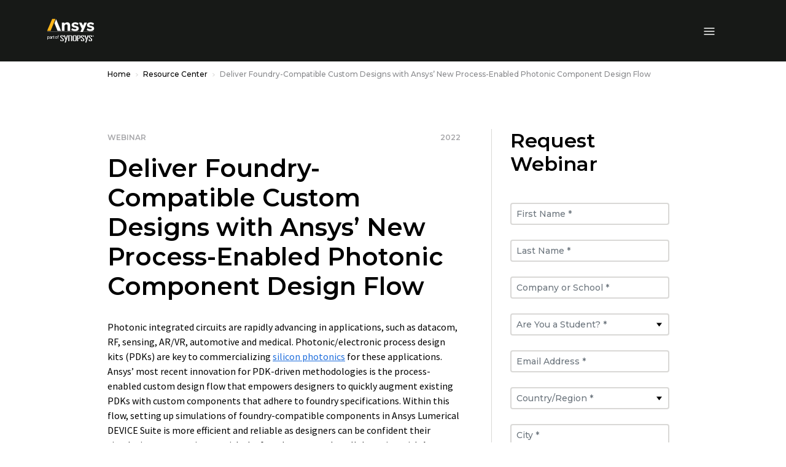

--- FILE ---
content_type: text/javascript
request_url: https://static.cloud.coveo.com/atomic/v3.21.0/_atomic.esm.js
body_size: 7669
content:
import{p as e,b as t}from"./p-c7547698.js";export{s as setNonce}from"./p-c7547698.js";import{g as a}from"./p-e1255160.js";var i=()=>{const t=import.meta.url;const a={};if(t!==""){a.resourcesUrl=new URL(".",t).href}return e(a)};i().then((async e=>{await a();return t(JSON.parse('[["p-5d75e37f",[[1,"atomic-commerce-refine-toggle",{"summaryState":[32],"error":[32]}]]],["p-cd4b3f25",[[1,"atomic-commerce-product-list",{"numberOfPlaceholders":[514,"number-of-placeholders"],"display":[513],"density":[513],"imageSize":[513,"image-size"],"productListingState":[32],"searchState":[32],"summaryState":[32],"resultTemplateRegistered":[32],"error":[32],"templateHasError":[32],"isAppLoaded":[32],"setRenderFunction":[64]},[[0,"atomic/selectChildProduct","onSelectChildProduct"]]]]],["p-a25dd9da",[[1,"atomic-commerce-recommendation-list",{"slotId":[513,"slot-id"],"productId":[513,"product-id"],"display":[513],"density":[513],"imageSize":[513,"image-size"],"productsPerPage":[514,"products-per-page"],"headingLevel":[514,"heading-level"],"recommendationsState":[32],"error":[32],"isAppLoaded":[32],"productTemplateRegistered":[32],"templateHasError":[32],"currentPage":[32],"setRenderFunction":[64],"previousPage":[64],"nextPage":[64]},[[0,"atomic/selectChildProduct","onSelectChildProduct"]],{"productsPerPage":["watchNumberOfRecommendationsPerPage"]}]]],["p-18263f67",[[1,"atomic-ipx-recs-list",{"recommendation":[513],"display":[513],"density":[513],"imageSize":[513,"image-size"],"numberOfRecommendations":[514,"number-of-recommendations"],"numberOfRecommendationsPerPage":[514,"number-of-recommendations-per-page"],"label":[513],"headingLevel":[514,"heading-level"],"error":[32],"isAppLoaded":[32],"resultTemplateRegistered":[32],"templateHasError":[32],"currentPage":[32],"recommendationListState":[32],"setRenderFunction":[64],"previousPage":[64],"nextPage":[64]},null,{"numberOfRecommendationsPerPage":["watchNumberOfRecommendationsPerPage"]}]]],["p-539463c6",[[1,"atomic-recs-list",{"recommendation":[513],"display":[513],"density":[513],"imageSize":[513,"image-size"],"numberOfRecommendations":[514,"number-of-recommendations"],"numberOfRecommendationsPerPage":[514,"number-of-recommendations-per-page"],"label":[513],"headingLevel":[514,"heading-level"],"error":[32],"isAppLoaded":[32],"resultTemplateRegistered":[32],"templateHasError":[32],"currentPage":[32],"recommendationListState":[32],"setRenderFunction":[64],"previousPage":[64],"nextPage":[64]},null,{"numberOfRecommendationsPerPage":["watchNumberOfRecommendationsPerPage"]}]]],["p-ce03e143",[[1,"atomic-result-list",{"display":[513],"density":[513],"imageSize":[1537,"image-size"],"tabsIncluded":[1537,"tabs-included"],"tabsExcluded":[1537,"tabs-excluded"],"resultListState":[32],"resultsPerPageState":[32],"tabManagerState":[32],"resultTemplateRegistered":[32],"error":[32],"isAppLoaded":[32],"templateHasError":[32],"setRenderFunction":[64]},null,{"tabManagerState":["watchTabManagerState"]}]]],["p-fad6bcb2",[[1,"atomic-folded-result-list",{"density":[513],"imageSize":[513,"image-size"],"tabsIncluded":[1537,"tabs-included"],"tabsExcluded":[1537,"tabs-excluded"],"collectionField":[513,"collection-field"],"parentField":[513,"parent-field"],"childField":[513,"child-field"],"numberOfFoldedResults":[514,"number-of-folded-results"],"foldedResultListState":[32],"resultsPerPageState":[32],"tabManagerState":[32],"resultTemplateRegistered":[32],"error":[32],"templateHasError":[32],"isAppLoaded":[32],"setRenderFunction":[64]},[[0,"atomic/resolveFoldedResultList","resolveFoldedResultList"],[0,"atomic/loadCollection","loadCollection"]],{"tabManagerState":["watchTabManagerState"]}]]],["p-1b183053",[[1,"atomic-insight-folded-result-list",{"density":[513],"imageSize":[513,"image-size"],"collectionField":[513,"collection-field"],"parentField":[513,"parent-field"],"childField":[513,"child-field"],"foldedResultListState":[32],"resultsPerPageState":[32],"resultTemplateRegistered":[32],"error":[32],"isAppLoaded":[32],"templateHasError":[32],"setRenderFunction":[64]},[[0,"atomic/resolveFoldedResultList","resolveFoldedResultList"],[0,"atomic/loadCollection","loadCollection"]]]]],["p-7a902a78",[[1,"atomic-insight-result-children",{"inheritTemplates":[4,"inherit-templates"],"imageSize":[513,"image-size"],"noResultText":[1,"no-result-text"],"error":[32],"resultTemplateRegistered":[32],"templateHasError":[32],"foldedResultListState":[32],"showInitialChildren":[32]},[[0,"atomic/resolveChildTemplates","resolveChildTemplates"]]]]],["p-4c155eeb",[[1,"atomic-insight-result-list",{"density":[513],"imageSize":[513,"image-size"],"resultsPerPageState":[32],"resultListState":[32],"templateHasError":[32],"resultTemplateRegistered":[32],"error":[32],"isAppLoaded":[32],"setRenderFunction":[64]}]]],["p-8c75f30b",[[1,"atomic-result-children",{"inheritTemplates":[4,"inherit-templates"],"imageSize":[513,"image-size"],"noResultText":[1,"no-result-text"],"error":[32],"resultTemplateRegistered":[32],"templateHasError":[32],"foldedResultListState":[32],"showInitialChildren":[32],"loadedFullCollection":[32]},[[0,"atomic/resolveChildTemplates","resolveChildTemplates"]]]]],["p-9dad0fea",[[1,"atomic-insight-user-actions-toggle",{"userId":[1,"user-id"],"ticketCreationDateTime":[1,"ticket-creation-date-time"],"excludedCustomActions":[16],"userActionsState":[32],"error":[32]}]]],["p-db044558",[[1,"atomic-refine-toggle",{"collapseFacetsAfter":[514,"collapse-facets-after"],"error":[32],"searchStatusState":[32]}]]],["p-57f61915",[[1,"atomic-insight-refine-toggle",{"error":[32],"breadcrumbManagerState":[32],"searchStatusState":[32]}]]],["p-556eaacc",[[0,"atomic-insight-result-quickview-action",{"sandbox":[1],"error":[32],"quickviewState":[32]},[[16,"atomic/quickview/next","onNextQuickview"],[16,"atomic/quickview/previous","onPreviousQuickview"]]]]],["p-7ca210b1",[[1,"atomic-ipx-refine-toggle",{"collapseFacetsAfter":[514,"collapse-facets-after"],"error":[32],"breadcrumbManagerState":[32],"searchStatusState":[32]}]]],["p-3a237ec5",[[1,"atomic-quickview",{"sandbox":[1],"error":[32],"quickviewState":[32]},[[16,"atomic/quickview/next","onNextQuickview"],[16,"atomic/quickview/previous","onPreviousQuickview"]]]]],["p-3471c01f",[[1,"atomic-search-interface",{"fieldsToInclude":[1025,"fields-to-include"],"pipeline":[1537],"searchHub":[1537,"search-hub"],"analytics":[516],"timezone":[513],"logLevel":[513,"log-level"],"i18n":[16],"language":[513],"engine":[1040],"reflectStateInUrl":[516,"reflect-state-in-url"],"scrollContainer":[513,"scroll-container"],"languageAssetsPath":[513,"language-assets-path"],"iconAssetsPath":[513,"icon-assets-path"],"enableRelevanceInspector":[516,"enable-relevance-inspector"],"CspNonce":[513,"csp-nonce"],"error":[32],"relevanceInspectorIsOpen":[32],"initialize":[64],"initializeWithSearchEngine":[64],"executeFirstSearch":[64]},[[0,"atomic/initializeComponent","handleInitialization"],[0,"atomic/scrollToTop","scrollToTop"],[0,"atomic/relevanceInspector/close","closeRelevanceInspector"]],{"searchHub":["updateSearchHub"],"pipeline":["updatePipeline"],"analytics":["toggleAnalytics"],"language":["updateLanguage"],"iconAssetsPath":["updateIconAssetsPath"]}]]],["p-db68fe62",[[1,"atomic-tab-manager",{"clearFiltersOnTabChange":[4,"clear-filters-on-tab-change"],"tabManagerState":[32],"error":[32]}]]],["p-1986f215",[[1,"atomic-commerce-search-box",{"numberOfQueries":[514,"number-of-queries"],"redirectionUrl":[513,"redirection-url"],"suggestionTimeout":[2,"suggestion-timeout"],"suggestionDelay":[2,"suggestion-delay"],"disableSearch":[516,"disable-search"],"minimumQueryLength":[514,"minimum-query-length"],"clearFilters":[516,"clear-filters"],"searchBoxState":[32],"error":[32],"isExpanded":[32]},[[0,"atomic/searchBoxSuggestion/register","registerSuggestions"],[0,"atomic/selectChildProduct","onSelectChildProduct"]],{"redirectionUrl":["watchRedirectionUrl"]}]]],["p-a96834ba",[[1,"atomic-generated-answer-feedback-modal",{"isOpen":[1540,"is-open"],"generatedAnswer":[1040],"helpful":[1540],"error":[32],"currentAnswer":[32],"feedbackSubmitted":[32],"answerEvaluationRequired":[32]},null,{"isOpen":["watchToggleOpen"]}]]],["p-1143e96a",[[4,"atomic-insight-tabs",{"error":[32]}]]],["p-ace46fd6",[[4,"atomic-ipx-tabs",{"error":[32]}]]],["p-f221564c",[[0,"atomic-product-description",{"truncateAfter":[1,"truncate-after"],"field":[1],"isCollapsible":[4,"is-collapsible"],"isExpanded":[32],"isTruncated":[32]}]]],["p-750159fb",[[0,"atomic-product-excerpt",{"truncateAfter":[1,"truncate-after"],"isCollapsible":[4,"is-collapsible"],"isExpanded":[32],"isTruncated":[32]}]]],["p-0ccd4072",[[1,"atomic-result-badge",{"field":[513],"label":[513],"icon":[513]}]]],["p-1d5a94a3",[[0,"atomic-result-printable-uri",{"maxNumberOfParts":[514,"max-number-of-parts"],"listExpanded":[32],"error":[32]}]]],["p-42ee05a7",[[1,"atomic-search-box",{"numberOfQueries":[514,"number-of-queries"],"redirectionUrl":[513,"redirection-url"],"suggestionTimeout":[2,"suggestion-timeout"],"suggestionDelay":[2,"suggestion-delay"],"disableSearch":[516,"disable-search"],"minimumQueryLength":[514,"minimum-query-length"],"clearFilters":[516,"clear-filters"],"enableQuerySyntax":[516,"enable-query-syntax"],"searchBoxState":[32],"error":[32],"isExpanded":[32]},[[0,"atomic/searchBoxSuggestion/register","registerSuggestions"]],{"redirectionUrl":["watchRedirectionUrl"]}]]],["p-07933c7b",[[1,"atomic-insight-numeric-facet",{"facetId":[1537,"facet-id"],"label":[513],"field":[513],"numberOfValues":[514,"number-of-values"],"withInput":[513,"with-input"],"sortCriteria":[513,"sort-criteria"],"rangeAlgorithm":[513,"range-algorithm"],"displayValuesAs":[513,"display-values-as"],"isCollapsed":[1540,"is-collapsed"],"headingLevel":[514,"heading-level"],"filterFacetCount":[516,"filter-facet-count"],"injectionDepth":[514,"injection-depth"],"dependsOn":[16],"facetState":[32],"filterState":[32],"searchStatusState":[32],"error":[32],"facetForInputState":[32]},[[0,"atomic/numberFormat","setFormat"],[0,"atomic/numberInputApply","applyNumberInput"]]]]],["p-27f61d4a",[[4,"atomic-ipx-result-link",{"hrefTemplate":[513,"href-template"]}]]],["p-edde7512",[[1,"atomic-numeric-facet",{"facetId":[1537,"facet-id"],"label":[513],"field":[513],"tabsIncluded":[1537,"tabs-included"],"tabsExcluded":[1537,"tabs-excluded"],"numberOfValues":[514,"number-of-values"],"withInput":[513,"with-input"],"sortCriteria":[513,"sort-criteria"],"rangeAlgorithm":[513,"range-algorithm"],"displayValuesAs":[513,"display-values-as"],"isCollapsed":[1540,"is-collapsed"],"headingLevel":[514,"heading-level"],"filterFacetCount":[516,"filter-facet-count"],"injectionDepth":[514,"injection-depth"],"dependsOn":[16],"facetState":[32],"filterState":[32],"searchStatusState":[32],"tabManagerState":[32],"error":[32],"facetForInputState":[32]},[[0,"atomic/numberFormat","setFormat"],[0,"atomic/numberInputApply","applyNumberInput"]]]]],["p-e4d8c1c5",[[1,"atomic-popover",{"searchStatusState":[32],"facetState":[32],"error":[32],"isOpen":[32],"childFacet":[32]},[[0,"atomic/initializePopover","initializePopover"],[0,"keydown","handleKeyDown"]]]]],["p-d1af418c",[[4,"atomic-product-link",{"hrefTemplate":[513,"href-template"]}]]],["p-81ee7747",[[4,"atomic-result-link",{"hrefTemplate":[513,"href-template"]}]]],["p-8059bc63",[[1,"atomic-smart-snippet-expandable-answer",{"expanded":[516],"htmlContent":[1,"html-content"],"maximumHeight":[514,"maximum-height"],"collapsedHeight":[514,"collapsed-height"],"snippetStyle":[1,"snippet-style"],"fullHeight":[32]},null,{"fullHeight":["fullHeightUpdated"]}]]],["p-20e75dea",[[0,"atomic-smart-snippet-source",{"source":[1040],"anchorAttributes":[16],"error":[32]},[[0,"atomic/resolveResult","resolveResult"]]]]],["p-ca65a218",[[1,"atomic-breadbox",{"pathLimit":[2,"path-limit"],"breadcrumbManagerState":[32],"facetManagerState":[32],"error":[32],"isCollapsed":[32]}]]],["p-821f81ad",[[1,"atomic-category-facet",{"facetId":[1537,"facet-id"],"label":[513],"field":[513],"tabsIncluded":[1537,"tabs-included"],"tabsExcluded":[1537,"tabs-excluded"],"numberOfValues":[514,"number-of-values"],"withSearch":[516,"with-search"],"sortCriteria":[513,"sort-criteria"],"delimitingCharacter":[513,"delimiting-character"],"basePath":[1537,"base-path"],"filterByBasePath":[516,"filter-by-base-path"],"isCollapsed":[1540,"is-collapsed"],"headingLevel":[514,"heading-level"],"filterFacetCount":[516,"filter-facet-count"],"injectionDepth":[514,"injection-depth"],"dependsOn":[16],"facetState":[32],"searchStatusState":[32],"tabManagerState":[32],"error":[32]}]]],["p-b757795c",[[1,"atomic-color-facet",{"facetId":[1537,"facet-id"],"label":[513],"field":[513],"tabsIncluded":[1537,"tabs-included"],"tabsExcluded":[1537,"tabs-excluded"],"numberOfValues":[514,"number-of-values"],"withSearch":[516,"with-search"],"sortCriteria":[513,"sort-criteria"],"resultsMustMatch":[513,"results-must-match"],"displayValuesAs":[513,"display-values-as"],"isCollapsed":[1540,"is-collapsed"],"headingLevel":[514,"heading-level"],"filterFacetCount":[516,"filter-facet-count"],"injectionDepth":[514,"injection-depth"],"dependsOn":[16],"allowedValues":[1025,"allowed-values"],"customSort":[1025,"custom-sort"],"facetState":[32],"searchStatusState":[32],"tabManagerState":[32],"error":[32]}]]],["p-15c86a35",[[1,"atomic-commerce-breadbox",{"pathLimit":[2,"path-limit"],"breadcrumbManagerState":[32],"error":[32],"isCollapsed":[32]}]]],["p-663fcab8",[[1,"atomic-commerce-no-products",{"summaryState":[32],"error":[32]}]]],["p-395caedf",[[1,"atomic-commerce-pager",{"numberOfPages":[514,"number-of-pages"],"previousButtonIcon":[513,"previous-button-icon"],"nextButtonIcon":[513,"next-button-icon"],"pagerState":[32],"error":[32],"isAppLoaded":[32]}]]],["p-c176455c",[[1,"atomic-commerce-query-error",{"searchOrListingState":[32],"error":[32],"showMoreInfo":[32]}]]],["p-2d674ccc",[[1,"atomic-commerce-search-box-instant-products",{"density":[513],"imageSize":[513,"image-size"],"ariaLabelGenerator":[16],"error":[32],"templateHasError":[32],"setRenderFunction":[64]}]]],["p-db657d08",[[1,"atomic-commerce-sort-dropdown",{"sortState":[32],"searchOrListingState":[32],"error":[32]}]]],["p-124c6991",[[1,"atomic-facet",{"facetId":[1537,"facet-id"],"label":[513],"field":[513],"tabsIncluded":[1537,"tabs-included"],"tabsExcluded":[1537,"tabs-excluded"],"numberOfValues":[514,"number-of-values"],"withSearch":[516,"with-search"],"sortCriteria":[513,"sort-criteria"],"resultsMustMatch":[513,"results-must-match"],"displayValuesAs":[513,"display-values-as"],"isCollapsed":[1540,"is-collapsed"],"headingLevel":[514,"heading-level"],"filterFacetCount":[516,"filter-facet-count"],"enableExclusion":[516,"enable-exclusion"],"injectionDepth":[2,"injection-depth"],"dependsOn":[16],"allowedValues":[1025,"allowed-values"],"customSort":[1025,"custom-sort"],"facetState":[32],"searchStatusState":[32],"tabManagerState":[32],"error":[32]}]]],["p-ac1fe54d",[[1,"atomic-generated-answer",{"withToggle":[4,"with-toggle"],"collapsible":[4],"maxCollapsedHeight":[2,"max-collapsed-height"],"answerConfigurationId":[1,"answer-configuration-id"],"tabsIncluded":[1537,"tabs-included"],"tabsExcluded":[1537,"tabs-excluded"],"generatedAnswerState":[32],"searchStatusState":[32],"tabManagerState":[32],"error":[32],"copied":[32],"copyError":[32]},null,{"generatedAnswerState":["updateAnswerCollapsed"],"tabManagerState":["watchTabManagerState"]}]]],["p-e2338ae1",[[1,"atomic-insight-edit-toggle",{"clickCallback":[1040],"tooltip":[1025]}]]],["p-bd59d38e",[[1,"atomic-insight-facet",{"facetId":[1537,"facet-id"],"label":[513],"field":[513],"numberOfValues":[514,"number-of-values"],"sortCriteria":[513,"sort-criteria"],"resultsMustMatch":[513,"results-must-match"],"displayValuesAs":[513,"display-values-as"],"isCollapsed":[1540,"is-collapsed"],"headingLevel":[514,"heading-level"],"filterFacetCount":[516,"filter-facet-count"],"injectionDepth":[2,"injection-depth"],"enableExclusion":[516,"enable-exclusion"],"facetState":[32],"searchStatusState":[32],"error":[32]}]]],["p-91eb2cd2",[[1,"atomic-insight-full-search-button",{"tooltip":[1025],"error":[32]}]]],["p-d6ad190f",[[1,"atomic-insight-generated-answer",{"withToggle":[4,"with-toggle"],"collapsible":[4],"maxCollapsedHeight":[2,"max-collapsed-height"],"answerConfigurationId":[1,"answer-configuration-id"],"generatedAnswerState":[32],"searchStatusState":[32],"error":[32],"copied":[32],"copyError":[32]},null,{"generatedAnswerState":["updateAnswerCollapsed"]}]]],["p-322e3f5b",[[1,"atomic-insight-history-toggle",{"clickCallback":[1040],"tooltip":[1025]}]]],["p-480be26e",[[1,"atomic-insight-no-results",{"searchStatusState":[32],"querySummaryState":[32],"error":[32]}]]],["p-7af02f92",[[1,"atomic-insight-pager",{"numberOfPages":[514,"number-of-pages"],"pagerState":[32],"searchStatusState":[32],"error":[32]}]]],["p-410e65d2",[[1,"atomic-insight-query-error",{"queryErrorState":[32],"error":[32],"showMoreInfo":[32]}]]],["p-13925155",[[0,"atomic-insight-result-action",{"icon":[1025],"tooltip":[1025],"action":[1025],"error":[32]}]]],["p-9b47d59e",[[0,"atomic-insight-result-attach-to-case-action",{"error":[32],"attachToCaseState":[32]}]]],["p-9ad8b96d",[[0,"atomic-insight-result-attach-to-case-indicator",{"error":[32],"attachToCaseState":[32]}]]],["p-5314b7f8",[[1,"atomic-insight-search-box",{"disableSearch":[516,"disable-search"],"numberOfSuggestions":[514,"number-of-suggestions"],"searchBoxState":[32],"error":[32],"isExpanded":[32]}]]],["p-b4473e94",[[1,"atomic-insight-smart-snippet",{"headingLevel":[514,"heading-level"],"maximumHeight":[514,"maximum-height"],"collapsedHeight":[514,"collapsed-height"],"snippetStyle":[513,"snippet-style"],"smartSnippetState":[32],"isAppLoaded":[32],"feedbackSent":[32]}]]],["p-569266f2",[[1,"atomic-insight-timeframe-facet",{"facetId":[1537,"facet-id"],"label":[513],"field":[513],"withDatePicker":[516,"with-date-picker"],"isCollapsed":[1540,"is-collapsed"],"headingLevel":[514,"heading-level"],"filterFacetCount":[516,"filter-facet-count"],"injectionDepth":[514,"injection-depth"],"dependsOn":[16],"sortCriteria":[513,"sort-criteria"],"facetState":[32],"facetForDatePickerState":[32],"filterState":[32],"searchStatusState":[32],"error":[32]},[[0,"atomic/dateInputApply","applyDateInput"]]]]],["p-03c94e63",[[1,"atomic-ipx-button",{"label":[513],"closeIcon":[513,"close-icon"],"openIcon":[513,"open-icon"],"isModalOpen":[1540,"is-modal-open"],"error":[32]}]]],["p-9777b3c4",[[1,"atomic-ipx-embedded",{"container":[1040],"error":[32],"hasFooterSlotElements":[32]}]]],["p-ddf825a3",[[1,"atomic-ipx-modal",{"source":[1040],"container":[1040],"isOpen":[1540,"is-open"],"error":[32],"hasFooterSlotElements":[32]},[[0,"touchmove","onWindowTouchMove"]],{"isOpen":["watchToggleOpen"]}]]],["p-7933d509",[[1,"atomic-no-results",{"enableCancelLastAction":[516,"enable-cancel-last-action"],"searchStatusState":[32],"historyState":[32],"querySummaryState":[32],"error":[32]}]]],["p-b18e11ac",[[1,"atomic-notifications",{"headingLevel":[514,"heading-level"],"icon":[513],"notifyTriggerState":[32],"error":[32]}]]],["p-3a9f8749",[[1,"atomic-pager",{"numberOfPages":[514,"number-of-pages"],"previousButtonIcon":[513,"previous-button-icon"],"nextButtonIcon":[513,"next-button-icon"],"pagerState":[32],"searchStatusState":[32],"error":[32],"isAppLoaded":[32]}]]],["p-ce30d14a",[[0,"atomic-product-children",{"label":[1],"field":[513],"fallback":[513],"children":[32],"activeChildId":[32]}]]],["p-4bd9caee",[[1,"atomic-product-image",{"field":[513],"imageAltField":[513,"image-alt-field"],"fallback":[513],"useFallback":[32],"currentImage":[32],"images":[32],"previousImage":[64],"nextImage":[64],"navigateToImage":[64]}]]],["p-f75b8ace",[[1,"atomic-product-rating",{"field":[513],"ratingDetailsField":[513,"rating-details-field"],"maxValueInIndex":[514,"max-value-in-index"],"icon":[513],"numberOfStars":[32],"ratingDetails":[32]}]]],["p-e59e9b34",[[1,"atomic-query-error",{"queryErrorState":[32],"error":[32],"showMoreInfo":[32]}]]],["p-67d7664e",[[1,"atomic-rating-facet",{"facetId":[1537,"facet-id"],"label":[513],"field":[513],"tabsIncluded":[1537,"tabs-included"],"tabsExcluded":[1537,"tabs-excluded"],"numberOfIntervals":[514,"number-of-intervals"],"maxValueInIndex":[514,"max-value-in-index"],"minValueInIndex":[514,"min-value-in-index"],"displayValuesAs":[513,"display-values-as"],"icon":[513],"isCollapsed":[1540,"is-collapsed"],"headingLevel":[514,"heading-level"],"filterFacetCount":[516,"filter-facet-count"],"injectionDepth":[514,"injection-depth"],"dependsOn":[16],"facetState":[32],"searchStatusState":[32],"tabManagerState":[32],"error":[32]}]]],["p-2b4059a1",[[1,"atomic-rating-range-facet",{"facetId":[1537,"facet-id"],"label":[513],"field":[513],"tabsIncluded":[1537,"tabs-included"],"tabsExcluded":[1537,"tabs-excluded"],"numberOfIntervals":[514,"number-of-intervals"],"maxValueInIndex":[514,"max-value-in-index"],"minValueInIndex":[514,"min-value-in-index"],"icon":[513],"isCollapsed":[1540,"is-collapsed"],"headingLevel":[514,"heading-level"],"filterFacetCount":[516,"filter-facet-count"],"injectionDepth":[514,"injection-depth"],"dependsOn":[16],"facetState":[32],"searchStatusState":[32],"tabManagerState":[32],"error":[32]}]]],["p-afb0bb94",[[1,"atomic-recs-error",{"recommendationListState":[32],"error":[32],"showMoreInfo":[32]}]]],["p-ee30b90b",[[0,"atomic-result-html",{"field":[513],"sanitize":[516],"error":[32]}]]],["p-cfacca4e",[[1,"atomic-result-icon"]]],["p-46f6c236",[[1,"atomic-result-rating",{"field":[513],"maxValueInIndex":[514,"max-value-in-index"],"icon":[513],"error":[32],"numberOfStars":[32]}]]],["p-038c9120",[[1,"atomic-search-box-instant-results",{"maxResultsPerQuery":[514,"max-results-per-query"],"density":[513],"imageSize":[513,"image-size"],"ariaLabelGenerator":[16],"error":[32],"templateHasError":[32],"setRenderFunction":[64]}]]],["p-c648f55f",[[1,"atomic-segmented-facet-scrollable",{"searchStatusState":[32],"error":[32],"hideLeftArrow":[32],"hideRightArrow":[32]},[[1,"wheel","handleScroll"],[1,"touchmove","handleScroll"],[0,"keydown","handleScroll"]]]]],["p-de13f8dd",[[1,"atomic-smart-snippet",{"headingLevel":[514,"heading-level"],"maximumHeight":[514,"maximum-height"],"collapsedHeight":[514,"collapsed-height"],"snippetStyle":[513,"snippet-style"],"tabsIncluded":[1537,"tabs-included"],"tabsExcluded":[1537,"tabs-excluded"],"snippetMaximumHeight":[514,"snippet-maximum-height"],"snippetCollapsedHeight":[514,"snippet-collapsed-height"],"smartSnippetState":[32],"tabManagerState":[32],"isAppLoaded":[32],"feedbackSent":[32]},[[0,"selectInlineLink","onSelectInlineLink"],[0,"beginDelayedSelectInlineLink","onBeginDelayedSelectInlineLink"],[0,"cancelPendingSelectInlineLink","onCancelPendingSelectInlineLink"]]]]],["p-d34ee8f5",[[1,"atomic-smart-snippet-collapse-wrapper",{"maximumHeight":[514,"maximum-height"],"collapsedHeight":[514,"collapsed-height"],"isExpanded":[32],"showButton":[32],"fullHeight":[32]}]]],["p-1dc5cb62",[[1,"atomic-sort-dropdown",{"sortState":[32],"searchStatusState":[32],"tabManagerState":[32],"error":[32]}]]],["p-e0bb0d59",[[1,"atomic-timeframe-facet",{"facetId":[1537,"facet-id"],"label":[513],"field":[513],"tabsIncluded":[1537,"tabs-included"],"tabsExcluded":[1537,"tabs-excluded"],"withDatePicker":[516,"with-date-picker"],"isCollapsed":[1540,"is-collapsed"],"headingLevel":[514,"heading-level"],"filterFacetCount":[516,"filter-facet-count"],"injectionDepth":[514,"injection-depth"],"dependsOn":[16],"min":[513],"max":[513],"sortCriteria":[513,"sort-criteria"],"facetState":[32],"facetForDatePickerState":[32],"filterState":[32],"searchStatusState":[32],"tabManagerState":[32],"error":[32]},[[0,"atomic/dateInputApply","applyDateInput"]]]]],["p-ddae7501",[[1,"atomic-commerce-did-you-mean",{"didYouMeanState":[32],"queryTriggerState":[32],"error":[32]}]]],["p-f72e9020",[[1,"atomic-commerce-interface",{"type":[1537],"analytics":[516],"logLevel":[513,"log-level"],"i18n":[16],"language":[1537],"engine":[1040],"reflectStateInUrl":[516,"reflect-state-in-url"],"scrollContainer":[513,"scroll-container"],"languageAssetsPath":[513,"language-assets-path"],"iconAssetsPath":[513,"icon-assets-path"],"CspNonce":[513,"csp-nonce"],"error":[32],"initialize":[64],"initializeWithEngine":[64],"executeFirstRequest":[64]},[[0,"atomic/initializeComponent","handleInitialization"],[0,"atomic/scrollToTop","scrollToTop"]],{"analytics":["toggleAnalytics"],"language":["updateLanguage"],"iconAssetsPath":["updateIconAssetsPath"]}]]],["p-0d6ed4b9",[[0,"atomic-commerce-layout",{"mobileBreakpoint":[513,"mobile-breakpoint"]}]]],["p-cc5fba50",[[1,"atomic-commerce-load-more-products",{"paginationState":[32],"productListingOrSearchState":[32],"error":[32],"isAppLoaded":[32]}]]],["p-544923d4",[[1,"atomic-commerce-products-per-page",{"choicesDisplayed":[513,"choices-displayed"],"initialChoice":[1538,"initial-choice"],"paginationState":[32],"summaryState":[32],"error":[32],"isAppLoaded":[32]}]]],["p-cd234900",[[1,"atomic-commerce-query-summary",{"listingOrSearchSummaryState":[32],"error":[32]}]]],["p-371b8ea2",[[1,"atomic-commerce-recommendation-interface",{"i18n":[16],"engine":[1040],"scrollContainer":[513,"scroll-container"],"languageAssetsPath":[513,"language-assets-path"],"iconAssetsPath":[513,"icon-assets-path"],"CspNonce":[513,"csp-nonce"],"language":[1537],"analytics":[516],"error":[32],"initializeWithEngine":[64]},[[0,"atomic/initializeComponent","handleInitialization"],[0,"atomic/scrollToTop","scrollToTop"]],{"analytics":["toggleAnalytics"],"language":["updateLanguage"],"iconAssetsPath":["updateIconAssetsPath"]}]]],["p-5dc4fd91",[[1,"atomic-did-you-mean",{"automaticallyCorrectQuery":[516,"automatically-correct-query"],"queryCorrectionMode":[513,"query-correction-mode"],"didYouMeanState":[32],"queryTriggerState":[32],"error":[32]},null,{"queryCorrectionMode":["updateQueryCorrectionMode"]}]]],["p-24ed59ff",[[0,"atomic-external",{"selector":[513],"boundInterface":[1040]},[[0,"atomic/initializeComponent","handleInitialization"],[0,"atomic/scrollToTop","handleScrollToTop"]]]]],["p-c901391b",[[4,"atomic-facet-manager",{"collapseFacetsAfter":[514,"collapse-facets-after"],"facetManagerState":[32],"error":[32]}]]],["p-2f9c4c91",[[1,"atomic-format-currency",{"currency":[513],"error":[32]}]]],["p-72832014",[[1,"atomic-format-number",{"minimumIntegerDigits":[514,"minimum-integer-digits"],"minimumFractionDigits":[514,"minimum-fraction-digits"],"maximumFractionDigits":[514,"maximum-fraction-digits"],"minimumSignificantDigits":[514,"minimum-significant-digits"],"maximumSignificantDigits":[514,"maximum-significant-digits"],"error":[32]}]]],["p-8460a52e",[[1,"atomic-format-unit",{"unit":[513],"unitDisplay":[513,"unit-display"],"error":[32]}]]],["p-08f3141b",[[0,"atomic-insight-layout",{"widget":[1540]},null,{"widget":["updateStyles"]}]]],["p-e4b6b58f",[[1,"atomic-insight-query-summary",{"querySummaryState":[32],"error":[32]}]]],["p-a145e9ec",[[1,"atomic-insight-smart-snippet-feedback-modal",{"source":[1040],"isOpen":[1540,"is-open"],"error":[32],"currentAnswer":[32]},null,{"isOpen":["watchToggleOpen"]}]]],["p-11c7ce7a",[[1,"atomic-insight-smart-snippet-suggestions",{"headingLevel":[514,"heading-level"],"snippetStyle":[1,"snippet-style"],"smartSnippetQuestionsListState":[32]}]]],["p-7f1f3856",[[1,"atomic-insight-tab",{"label":[513],"active":[1540],"expression":[1],"error":[32],"isAppLoaded":[32],"tabState":[32],"select":[64]}]]],["p-9264af56",[[1,"atomic-ipx-tab",{"label":[513],"active":[1540],"expression":[1],"error":[32],"isAppLoaded":[32],"tabState":[32],"select":[64]}]]],["p-194b3b3c",[[1,"atomic-load-more-results",{"querySummaryState":[32],"resultListState":[32],"error":[32],"isAppLoaded":[32]}]]],["p-d9b23ba4",[[1,"atomic-product-multi-value-text",{"field":[513],"maxValuesToDisplay":[514,"max-values-to-display"],"delimiter":[513],"error":[32]}]]],["p-a499ce31",[[0,"atomic-product-numeric-field-value",{"field":[513],"error":[32],"formatter":[32],"valueToDisplay":[32]},[[0,"atomic/numberFormat","setFormat"]]]]],["p-8b5e2eef",[[0,"atomic-product-price"]]],["p-581203e1",[[1,"atomic-query-summary",{"querySummaryState":[32],"error":[32]}]]],["p-e30ebfc6",[[0,"atomic-result-date",{"field":[513],"format":[513],"relativeTime":[516,"relative-time"],"error":[32]}]]],["p-b8382307",[[0,"atomic-result-image",{"field":[513],"imageAltField":[513,"image-alt-field"],"fallback":[513],"useFallback":[32]}]]],["p-582bd88e",[[0,"atomic-result-localized-text",{"localeKey":[1,"locale-key"],"field":[16],"fieldCount":[1,"field-count"],"error":[32]}]]],["p-fbabb6c4",[[1,"atomic-result-multi-value-text",{"field":[513],"maxValuesToDisplay":[514,"max-values-to-display"],"delimiter":[513],"error":[32]}]]],["p-5861e955",[[0,"atomic-result-number",{"field":[513],"error":[32],"formatter":[32],"valueToDisplay":[32]},[[0,"atomic/numberFormat","setFormat"]]]]],["p-58d1302f",[[0,"atomic-result-timespan",{"field":[513],"unit":[513],"format":[513],"error":[32]}]]],["p-717b350a",[[1,"atomic-results-per-page",{"choicesDisplayed":[513,"choices-displayed"],"initialChoice":[1538,"initial-choice"],"resultPerPageState":[32],"searchStatusState":[32],"error":[32],"isAppLoaded":[32]}]]],["p-96f559a8",[[0,"atomic-search-layout",{"mobileBreakpoint":[513,"mobile-breakpoint"]}]]],["p-562a487c",[[1,"atomic-segmented-facet",{"facetId":[1537,"facet-id"],"field":[513],"label":[513],"tabsIncluded":[1537,"tabs-included"],"tabsExcluded":[1537,"tabs-excluded"],"filterFacetCount":[516,"filter-facet-count"],"injectionDepth":[2,"injection-depth"],"numberOfValues":[514,"number-of-values"],"sortCriteria":[513,"sort-criteria"],"dependsOn":[16],"allowedValues":[1025,"allowed-values"],"customSort":[1025,"custom-sort"],"searchStatusState":[32],"tabManagerState":[32],"facetState":[32],"error":[32]}]]],["p-b655cecf",[[1,"atomic-smart-snippet-feedback-modal",{"source":[1040],"isOpen":[1540,"is-open"],"error":[32],"currentAnswer":[32]},null,{"isOpen":["watchToggleOpen"]}]]],["p-d9f781ca",[[1,"atomic-smart-snippet-suggestions",{"headingLevel":[514,"heading-level"],"snippetStyle":[1,"snippet-style"],"smartSnippetQuestionsListState":[32]}]]],["p-394adb9d",[[0,"atomic-sort-expression",{"label":[513],"expression":[513],"tabsIncluded":[1537,"tabs-included"],"tabsExcluded":[1537,"tabs-excluded"]}]]],["p-0cac0aa2",[[0,"atomic-citation",{"citation":[16],"index":[2],"sendHoverEndEvent":[16],"interactiveCitation":[16],"isOpen":[32]},null,{"isOpen":["sendHoverAnalytics"]}]]],["p-0d34a30c",[[4,"atomic-field-condition",{"ifDefined":[513,"if-defined"],"ifNotDefined":[513,"if-not-defined"],"mustMatch":[16],"mustNotMatch":[16]}]]],["p-924f8ce0",[[1,"atomic-insight-interface",{"engine":[1040],"analytics":[516],"i18n":[16],"logLevel":[513,"log-level"],"language":[513],"languageAssetsPath":[513,"language-assets-path"],"iconAssetsPath":[513,"icon-assets-path"],"fieldsToInclude":[1025,"fields-to-include"],"resultsPerPage":[514,"results-per-page"],"CspNonce":[513,"csp-nonce"],"error":[32],"initialize":[64],"initializeWithInsightEngine":[64],"executeFirstSearch":[64]},[[0,"atomic/initializeComponent","handleInitialization"]],{"iconAssetsPath":["updateIconAssetsPath"],"language":["updateLanguage"],"analytics":["toggleAnalytics"]}]]],["p-18f5af28",[[0,"atomic-insight-result-action-bar"]]],["p-96e890b6",[[1,"atomic-insight-result-children-template",{"conditions":[16],"ifDefined":[513,"if-defined"],"ifNotDefined":[513,"if-not-defined"],"mustMatch":[16],"mustNotMatch":[16],"error":[32],"getTemplate":[64]}]]],["p-9e4867bb",[[1,"atomic-insight-result-template",{"conditions":[16],"ifDefined":[513,"if-defined"],"ifNotDefined":[513,"if-not-defined"],"mustMatch":[16],"mustNotMatch":[16],"error":[32],"getTemplate":[64]}]]],["p-6884f381",[[0,"atomic-layout-section",{"section":[513],"minWidth":[513,"min-width"],"maxWidth":[513,"max-width"]}]]],["p-e7eeea0a",[[0,"atomic-numeric-range",{"label":[513],"start":[514],"end":[514],"endInclusive":[516,"end-inclusive"]}]]],["p-d44cdaf9",[[4,"atomic-product-field-condition",{"ifDefined":[513,"if-defined"],"ifNotDefined":[513,"if-not-defined"],"mustMatch":[16],"mustNotMatch":[16]}]]],["p-c355559a",[[0,"atomic-product-section-actions"]]],["p-c6ea6435",[[0,"atomic-product-section-badges"]]],["p-ea960d8c",[[0,"atomic-product-section-bottom-metadata"]]],["p-2f31fda4",[[0,"atomic-product-section-children"]]],["p-5f999096",[[0,"atomic-product-section-description"]]],["p-553ecc87",[[0,"atomic-product-section-emphasized"]]],["p-a4a98081",[[0,"atomic-product-section-metadata"]]],["p-d347f67a",[[0,"atomic-product-section-name"]]],["p-da66d95b",[[0,"atomic-product-section-visual",{"imageSize":[16]}]]],["p-9cfe027d",[[1,"atomic-product-template",{"conditions":[16],"mustMatch":[16],"mustNotMatch":[16],"error":[32],"getTemplate":[64]}]]],["p-4f56ccbc",[[1,"atomic-recs-interface",{"pipeline":[1537],"searchHub":[1537,"search-hub"],"timezone":[513],"engine":[1040],"analytics":[516],"i18n":[16],"logLevel":[513,"log-level"],"language":[513],"fieldsToInclude":[1025,"fields-to-include"],"languageAssetsPath":[513,"language-assets-path"],"iconAssetsPath":[513,"icon-assets-path"],"CspNonce":[513,"csp-nonce"],"error":[32],"initialize":[64],"initializeWithRecommendationEngine":[64],"getRecommendations":[64]},[[0,"atomic/initializeComponent","handleInitialization"]],{"iconAssetsPath":["updateIconAssetsPath"],"language":["updateLanguage"],"analytics":["toggleAnalytics"]}]]],["p-940ff86e",[[1,"atomic-recs-result-template",{"conditions":[16],"ifDefined":[513,"if-defined"],"ifNotDefined":[513,"if-not-defined"],"mustMatch":[16],"mustNotMatch":[16],"error":[32],"getTemplate":[64]}]]],["p-6ed2ac18",[[1,"atomic-result-children-template",{"conditions":[16],"mustMatch":[16],"mustNotMatch":[16],"error":[32],"getTemplate":[64]}]]],["p-5f2f5c8c",[[0,"atomic-result-fields-list"]]],["p-8f86d11a",[[0,"atomic-result-section-children"]]],["p-e610261e",[[0,"atomic-result-section-emphasized"]]],["p-5ca5a199",[[0,"atomic-result-section-title-metadata"]]],["p-58c2f0ef",[[1,"atomic-result-template",{"conditions":[16],"mustMatch":[16],"mustNotMatch":[16],"error":[32],"getTemplate":[64]}]]],["p-774ad33f",[[0,"atomic-tab",{"label":[1],"name":[1],"expression":[1]}]]],["p-e9cfacb6",[[0,"atomic-table-element",{"label":[513]}]]],["p-53acfeb4",[[0,"atomic-timeframe",{"period":[513],"unit":[513],"amount":[514],"label":[513]}]]],["p-e54421fc",[[1,"atomic-component-error",{"element":[16],"error":[16]}]]],["p-5cb8f615",[[1,"atomic-commerce-refine-modal",{"openButton":[1040],"isOpen":[1540,"is-open"],"collapseFacetsAfter":[514,"collapse-facets-after"],"error":[32],"summaryState":[32],"sortState":[32],"facetGeneratorState":[32],"breadcrumbManagerState":[32]},null,{"isOpen":["watchEnabled"]}]]],["p-33907891",[[1,"atomic-insight-user-actions-modal",{"openButton":[1040],"isOpen":[1540,"is-open"],"userId":[1,"user-id"],"ticketCreationDateTime":[1,"ticket-creation-date-time"],"excludedCustomActions":[16],"error":[32],"interfaceDimensions":[32]},null,{"isOpen":["watchEnabled"]}]]],["p-1348f219",[[1,"atomic-refine-modal",{"openButton":[1040],"isOpen":[1540,"is-open"],"collapseFacetsAfter":[514,"collapse-facets-after"],"querySummaryState":[32],"breadcrumbManagerState":[32],"facetManagerState":[32],"sortState":[32],"tabManagerState":[32],"error":[32]},null,{"isOpen":["watchEnabled"]}]]],["p-02fe5324",[[1,"atomic-insight-refine-modal",{"openButton":[1040],"isOpen":[1540,"is-open"],"querySummaryState":[32],"breadcrumbManagerState":[32],"error":[32],"interfaceDimensions":[32]},null,{"isOpen":["watchEnabled"]}]]],["p-61ef3762",[[1,"atomic-ipx-refine-modal",{"openButton":[1040],"isOpen":[1540,"is-open"],"collapseFacetsAfter":[514,"collapse-facets-after"],"querySummaryState":[32],"breadcrumbManagerState":[32],"error":[32],"interfaceDimensions":[32]},null,{"isOpen":["watchEnabled"]}]]],["p-778a118f",[[1,"atomic-relevance-inspector",{"bindings":[16],"open":[516]}]]],["p-47517dc2",[[1,"atomic-html",{"value":[1],"sanitize":[516],"error":[32]}]]],["p-ec656e18",[[1,"atomic-smart-snippet-answer",{"htmlContent":[1,"html-content"],"innerStyle":[1,"inner-style"]}]]],["p-bf59ecec",[[1,"atomic-commerce-search-box-query-suggestions",{"icon":[1],"maxWithQuery":[514,"max-with-query"],"maxWithoutQuery":[514,"max-without-query"],"error":[32]}],[1,"atomic-commerce-search-box-recent-queries",{"icon":[1],"maxWithQuery":[514,"max-with-query"],"maxWithoutQuery":[514,"max-without-query"],"error":[32]}]]],["p-a79a34c1",[[1,"atomic-search-box-query-suggestions",{"icon":[1],"maxWithQuery":[514,"max-with-query"],"maxWithoutQuery":[514,"max-without-query"],"error":[32]}],[1,"atomic-search-box-recent-queries",{"icon":[1],"maxWithQuery":[514,"max-with-query"],"maxWithoutQuery":[514,"max-without-query"],"error":[32]}]]],["p-c20c5938",[[1,"atomic-quickview-modal",{"content":[1025],"result":[1040],"current":[2],"total":[2],"sandbox":[1],"modalCloseCallback":[16],"error":[32],"highlightKeywords":[32],"minimizeSidebar":[32],"words":[32],"reset":[64]},null,{"highlightKeywords":["watchHighlightKeywords"]}]]],["p-1cf6fa54",[[1,"atomic-tab-manager-bar",{"popoverTabs":[32]}],[0,"atomic-tab-button",{"label":[1],"active":[4],"select":[16]}]]],["p-4773e5ef",[[1,"atomic-tab-bar",{"popoverTabs":[32]},[[0,"atomic/tabRendered","resolveResult"]]]]],["p-a979d208",[[1,"atomic-ipx-body",{"isOpen":[1028,"is-open"],"displayFooterSlot":[516,"display-footer-slot"],"error":[32]}]]],["p-a435e2c9",[[1,"atomic-recs-result",{"stopPropagation":[4,"stop-propagation"],"linkContent":[16],"result":[16],"interactiveResult":[16],"store":[16],"content":[16],"display":[1],"density":[1],"imageSize":[1,"image-size"],"classes":[1],"loadingFlag":[1,"loading-flag"],"renderingFunction":[16]},[[0,"click","handleClick"],[0,"atomic/resolveResult","resolveResult"],[0,"atomic/resolveInteractiveResult","resolveInteractiveResult"],[0,"atomic/resolveStopPropagation","resolveStopPropagation"],[0,"atomic/resolveResultDisplayConfig","resolveResultDisplayConfig"]]]]],["p-a1ec2d6d",[[0,"atomic-facet-number-input",{"bindings":[16],"type":[1],"filter":[16],"filterState":[16],"label":[1],"start":[32],"end":[32]}]]],["p-5563f87f",[[1,"atomic-insight-result",{"stopPropagation":[4,"stop-propagation"],"result":[16],"interactiveResult":[16],"store":[16],"content":[16],"density":[1],"imageSize":[1,"image-size"],"classes":[1],"loadingFlag":[1,"loading-flag"]},[[0,"atomic/resolveResult","resolveResult"],[0,"atomic/resolveInteractiveResult","resolveInteractiveResult"],[0,"atomic/resolveStopPropagation","resolveStopPropagation"],[0,"atomic/resolveResultDisplayConfig","resolveResultDisplayConfig"]]]]],["p-6539e199",[[1,"atomic-product",{"stopPropagation":[4,"stop-propagation"],"product":[16],"interactiveProduct":[16],"store":[16],"content":[16],"linkContent":[16],"display":[1],"density":[1],"imageSize":[1,"image-size"],"classes":[1],"loadingFlag":[1,"loading-flag"],"renderingFunction":[16]},[[0,"atomic/resolveResult","resolveProduct"],[0,"atomic/resolveInteractiveResult","resolveInteractiveProduct"],[0,"atomic/resolveStopPropagation","resolveStopPropagation"],[0,"atomic/resolveResultDisplayConfig","resolveProductDisplayConfig"],[0,"click","handleClick"]]]]],["p-4887c684",[[0,"atomic-aria-live",{"regions":[32],"updateMessage":[64],"registerRegion":[64]},[[4,"atomic/accessibility/findAriaLive","onFindAriaLive"]]]]],["p-28a61190",[[1,"atomic-result",{"stopPropagation":[4,"stop-propagation"],"result":[16],"interactiveResult":[16],"store":[16],"content":[16],"linkContent":[16],"display":[1],"density":[1],"imageSize":[1,"image-size"],"classes":[1],"loadingFlag":[1,"loading-flag"],"renderingFunction":[16]},[[0,"atomic/resolveResult","resolveResult"],[0,"atomic/resolveInteractiveResult","resolveInteractiveResult"],[0,"atomic/resolveStopPropagation","resolveStopPropagation"],[0,"atomic/resolveResultDisplayConfig","resolveResultDisplayConfig"],[0,"click","handleClick"]]]]],["p-27a8ac3d",[[0,"atomic-automatic-facet-generator",{"desiredCount":[514,"desired-count"],"numberOfValues":[514,"number-of-values"],"error":[32],"automaticFacetGeneratorState":[32],"searchStatusState":[32],"collapseFacetsAfter":[32],"updateCollapseFacetsDependingOnFacetsVisibility":[64]}],[1,"atomic-automatic-facet",{"field":[513],"facetId":[513,"facet-id"],"facet":[16],"searchStatus":[16],"isCollapsed":[1540,"is-collapsed"],"error":[32]}]]],["p-4d7141d5",[[1,"atomic-insight-user-actions-timeline",{"userId":[1,"user-id"],"ticketCreationDateTime":[1,"ticket-creation-date-time"],"excludedCustomActions":[16],"userActionsState":[32],"followingSessionsAreVisible":[32],"precedingSessionsAreVisible":[32]}],[1,"atomic-insight-user-actions-session",{"startTimestamp":[2,"start-timestamp"],"userActions":[16],"error":[32],"areActionsAfterCaseCreationVisible":[32]},null,{"userActions":["prepareUserActionsToDisplay"]}]]],["p-753ab388",[[1,"atomic-tab-popover",{"show":[32],"error":[32],"isOpen":[32],"toggle":[64],"setButtonVisibility":[64],"closePopoverOnFocusOut":[64]},[[0,"keydown","handleKeyDown"]]]]],["p-61e52b3e",[[0,"atomic-product-text",{"field":[513],"shouldHighlight":[516,"should-highlight"],"default":[513],"error":[32]}],[1,"atomic-commerce-text",{"value":[513],"count":[514],"error":[32]}]]],["p-be88a5e3",[[0,"atomic-commerce-facet-number-input",{"bindings":[16],"label":[1],"range":[16],"facet":[16],"start":[32],"end":[32]}],[0,"atomic-facet-date-input",{"bindings":[16],"rangeGetter":[16],"rangeSetter":[16],"facetId":[1,"facet-id"],"label":[1],"min":[1],"max":[1],"start":[32],"end":[32]}]]],["p-9b697447",[[0,"atomic-result-text",{"field":[513],"shouldHighlight":[516,"should-highlight"],"default":[513],"error":[32]}],[1,"atomic-text",{"value":[513],"count":[514],"error":[32]}]]],["p-87a7b381",[[0,"atomic-commerce-facets",{"collapseFacetsAfter":[514,"collapse-facets-after"],"facetGeneratorState":[32],"error":[32],"isAppLoaded":[32]}],[1,"atomic-commerce-numeric-facet",{"summary":[16],"facet":[16],"isCollapsed":[1540,"is-collapsed"],"field":[513],"facetState":[32],"summaryState":[32],"error":[32]},[[0,"atomic/numberInputApply","applyNumberInput"]]],[1,"atomic-commerce-timeframe-facet",{"summary":[16],"facet":[16],"isCollapsed":[1540,"is-collapsed"],"field":[513],"facetState":[32],"summaryState":[32],"error":[32],"inputRange":[32]},[[0,"atomic/dateInputApply","applyDateInput"]]],[1,"atomic-commerce-category-facet",{"summary":[16],"facet":[16],"isCollapsed":[1540,"is-collapsed"],"field":[513],"facetState":[32],"summaryState":[32],"error":[32]}],[1,"atomic-commerce-facet",{"summary":[16],"facet":[16],"isCollapsed":[1540,"is-collapsed"],"field":[513],"facetState":[32],"summaryState":[32],"error":[32]}]]],["p-59f38fd3",[[1,"atomic-modal",{"fullscreen":[1540],"source":[1040],"container":[1040],"isOpen":[1540,"is-open"],"close":[1040],"scope":[16],"boundary":[513],"error":[32]},[[16,"keyup","handleCloseOnEscape"],[0,"touchmove","onWindowTouchMove"]],{"isOpen":["watchToggleOpen"]}],[0,"atomic-focus-trap",{"active":[4],"source":[1040],"container":[1040],"shouldHideSelf":[4,"should-hide-self"],"scope":[16]},[[4,"focusin","onFocusChanged"]],{"active":["activeChanged"]}]]],["p-630fe0d8",[[1,"atomic-result-placeholder",{"display":[1],"density":[1],"imageSize":[1,"image-size"]}],[1,"atomic-result-table-placeholder",{"density":[1],"imageSize":[1,"image-size"],"rows":[2]}],[0,"atomic-result-section-actions"],[0,"atomic-result-section-badges"],[0,"atomic-result-section-bottom-metadata"],[0,"atomic-result-section-excerpt"],[0,"atomic-result-section-title"],[0,"atomic-result-section-visual",{"imageSize":[513,"image-size"]}]]],["p-dea77a7d",[[0,"atomic-icon",{"icon":[513],"svg":[32]},null,{"icon":["updateIcon"]}]]]]'),e)}));
//# sourceMappingURL=atomic.esm.js.map